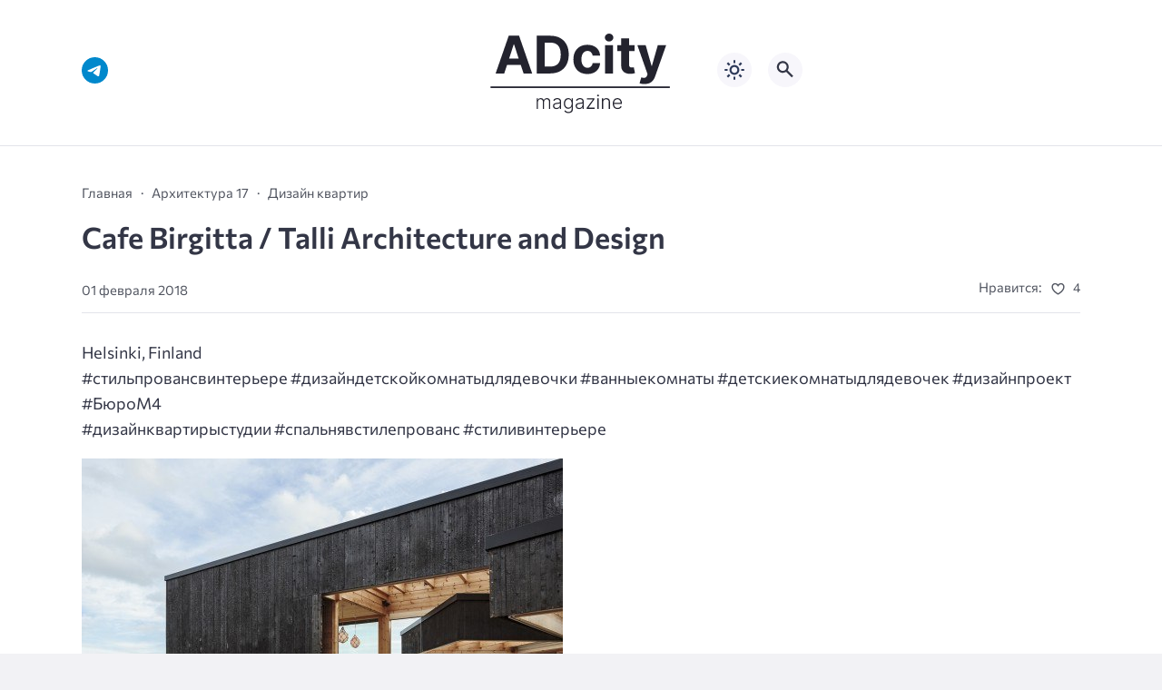

--- FILE ---
content_type: image/svg+xml
request_url: https://adcitymag.ru/wp-content/themes/citynews-3/assets/img/close-alt.svg
body_size: 110
content:
<svg width="24" height="24" viewBox="0 0 24 24" xmlns="http://www.w3.org/2000/svg">
<path d="M17.59 5L12 10.59L6.41 5L5 6.41L10.59 12L5 17.59L6.41 19L12 13.41L17.59 19L19 17.59L13.41 12L19 6.41L17.59 5Z" fill="#333"/>
</svg>
